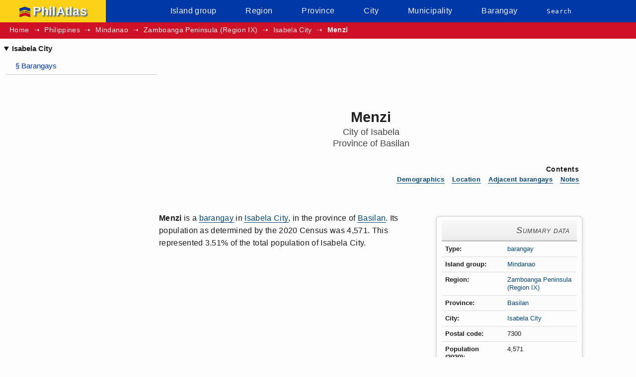

--- FILE ---
content_type: text/html; charset=utf-8
request_url: https://www.philatlas.com/mindanao/r09/isabela-city/menzi.html
body_size: 5607
content:
<!DOCTYPE html><html lang='en'><head><meta charset='utf-8'><title>Menzi, Isabela City, Basilan Profile &#8211; PhilAtlas</title><meta name='description' content='Menzi is a barangay in the city of Isabela City, Zamboanga Peninsula (Region IX), Philippines. The latest population is 4,571 (2020 Census figures).'><meta name='keywords' content='Menzi, Isabela City, Basilan, barangay'><meta name='viewport' content='width=device-width, initial-scale=1.0'><base href="https://www.philatlas.com/"><link rel='canonical' href='https://www.philatlas.com/mindanao/r09/isabela-city/menzi.html'><link rel='stylesheet' href='css/leaflet.css'><link rel="preload" href="css/philatlas.css" as="style"><link rel="stylesheet" href="css/philatlas.css"><link rel="preconnect" href="https://pagead2.googlesyndication.com" crossorigin><link rel="preconnect" href="https://googleads.g.doubleclick.net" crossorigin><link rel="preconnect" href="https://tpc.googlesyndication.com" crossorigin><link rel="preconnect" href="https://www.googletagmanager.com" crossorigin><link rel="preconnect" href="https://www.google-analytics.com" crossorigin><link rel="dns-prefetch" href="//pagead2.googlesyndication.com"><link rel="dns-prefetch" href="//googleads.g.doubleclick.net"><link rel="dns-prefetch" href="//tpc.googlesyndication.com"><link rel="dns-prefetch" href="//www.googletagmanager.com"><link rel="dns-prefetch" href="//www.google-analytics.com"><link rel="preload" href="https://pagead2.googlesyndication.com/pagead/js/adsbygoogle.js" as="script" crossorigin="anonymous"><script async src="https://pagead2.googlesyndication.com/pagead/js/adsbygoogle.js?client=ca-pub-2659927017888695" crossorigin="anonymous"></script><script async src="https://www.googletagmanager.com/gtag/js?id=G-KMW9D7H8QK"></script><script>window.dataLayer = window.dataLayer || [];function gtag(){dataLayer.push(arguments);}gtag('js', new Date());gtag('config', 'G-KMW9D7H8QK');gtag('config', 'G-C5RVXT2275');</script><script async fetchpriority='high' src='js/philatlas-crit.js'></script><script src='js/chart.js' defer></script><script src='js/sorttable.js' defer></script><script src='js/leaflet.js' defer></script><script src='js/philatlas-brgy.js' defer></script><noscript><style>#mainNavToggle{display:none}</style></noscript><link type='image/x-icon' rel='shortcut icon' href='images/favicon.ico'><link rel='apple-touch-icon' sizes='180x180' href='apple-touch-icon.png'><link rel='icon' type='image/png' sizes='32x32' href='favicon-32x32.png'><link rel='icon' type='image/png' sizes='16x16' href='favicon-16x16.png'><link rel='manifest' href='site.webmanifest'><link rel='mask-icon' href='safari-pinned-tab.svg' color='#0038a8'><meta name='msapplication-tilecolor' content='#da532c'><meta name='theme-color' content='#ffffff'></head><body><noscript><div id='noScriptMsg'>To display interactive charts and maps on this site, <a class='noscript-msg-link' href='http://www.enable-javascript.com/' target='_blank' rel='external nofollow' title='Information on how to enable JavaScript in your browser (opens in new tab)'>enable JavaScript in your web browser</a></div></noscript><header id='site-banner'><nav id='mainNav' aria-label='Site navigation'><div id='logoWrap'><a id='logoLink' href='index.html'><img id='logo-image' fetchpriority='high' width='24' height='24' src='images/logo.png' alt='PhilAtlas Logo'>PhilAtlas</a></div><ul id='skipToAndMenu'><li><button id='mainNavToggle' aria-label='Toggle menu' title='Toggle menu' aria-expanded='false'>Menu</button><ul id='mainMenu'><script>!function(){window.innerWidth<767&&(document.getElementById("mainMenu").style.display="none")}();</script><li><a href='island-groups.html'>Island group</a></li><li><a href='regions.html'>Region</a></li><li><a href='provinces.html'>Province</a></li><li><a href='cities.html'>City</a></li><li><a href='municipalities.html'>Municipality</a></li><li><a href='barangays.html'>Barangay</a></li><li class='findBtns'><a href='search.html'>Search</a></li></ul></li></ul></nav><nav aria-label='Breadcrumb' id='topSubNav'><ol id='breadcrumb-list'><li><a href='index.html'>Home</a></li><li><a href='philippines.html'>Philippines</a></li><li><a href='mindanao.html'>Mindanao</a></li><li><a href='mindanao/r09.html'>Zamboanga Peninsula (Region&#160;IX)</a></li><li><a title='Isabela City, Basilan' href='mindanao/r09/isabela-city.html'>Isabela City</a></li><li><a href='mindanao/r09/isabela-city/menzi.html' aria-current='page' id='placeName'>Menzi</a></li></ol></nav></header><div id='bodyWrap'><nav id='leftNav' aria-label='Related links'><details open><summary>Isabela City</summary><a href='mindanao/r09/isabela-city.html#sectionBrgys' title='Jump to barangays section of Isabela City' aria-label='Jump to barangays section of Isabela City'><span id='sectionAnchorSign'>&#167;&#160;</span>Barangays</a></details></nav><main id='bodyMainText'><div id='adTopWrap'><ins class="adsbygoogle mobile-banner-ad" style="display:inline-block;width:320px;height:100px" data-ad-client="ca-pub-2659927017888695" data-ad-slot="6631604912"></ins><script>(adsbygoogle = window.adsbygoogle || []).push({});</script></div><article><header id='mainHeadWrap'><h1>Menzi<span id='subHeadSmall'><span class='dispNone'>, </span><span class='blockSubHead'>City of Isabela</span><span class='dispNone'>, </span><span class='blockSubHead'>Province of Basilan</span></span></h1></header><nav id='toc' aria-labelledby='toc-label'><h2 id='toc-label'>Contents</h2><ol id='toc-list'><li><a aria-label='Jump to Demographics section' href='mindanao/r09/isabela-city/menzi.html#sectionDemog' title='Jump to Demographics section'>Demographics</a></li><li><a aria-label='Jump to Location section' href='mindanao/r09/isabela-city/menzi.html#sectionLocation' title='Jump to Location section'>Location</a></li><li><a aria-label='Jump to Adjacent barangays section' href='mindanao/r09/isabela-city/menzi.html#sectionAdjBgys' title='Jump to Adjacent barangays section'>Adjacent barangays</a></li><li><a aria-label='Jump to Notes section' href='mindanao/r09/isabela-city/menzi.html#sources' title='Jump to Notes section'>Notes</a></li></ol></nav><div id='iboxWrap'><table class='iBox'><caption class='iboxTitle'>Summary data</caption><tr><th scope='row' class='iboxProp'>Type</th><td class='iboxVal'><a class='type-barangay' href='barangays.html'>barangay</a></td></tr><tr><th scope='row' class='iboxProp'>Island group</th><td class='iboxVal'><a href='mindanao.html'>Mindanao</a></td></tr><tr><th scope='row' class='iboxProp'>Region</th><td class='iboxVal'><a href='mindanao/r09.html'>Zamboanga Peninsula (Region&#160;IX)</a></td></tr><tr><th scope='row' class='iboxProp'>Province</th><td class='iboxVal'><a href='mindanao/barmm/basilan.html'>Basilan</a></td></tr><tr><th scope='row' class='iboxProp'>City</th><td class='iboxVal'><a title='Isabela City, Basilan' href='mindanao/r09/isabela-city.html'>Isabela City</a></td></tr><tr><th scope='row' class='iboxProp' title='Postal/ZIP code'>Postal code</th><td class='iboxVal'>7300</td></tr><tr class='borderBottom'><th scope='row' class='iboxProp'>Population (2020)</th><td class='iboxVal'>4,571</td></tr><tr><th scope='row' class='iboxProp' title='island location (includes only the largest islands in the Philippines'>Philippine major island(s)</th><td class='iboxVal'><a href='physical/islands/basilan.html'>Basilan</a></td></tr><tr class='borderTop'><th scope='row' class='iboxProp'>Coordinates</th><td class='iboxVal'><span id='latitude'>6.6922</span>, <span id='longitude'>121.9695</span> (6&#176;&#160;42'&#160;North, 121&#176;&#160;58'&#160;East)</td></tr><tr><th scope='row' class='iboxProp'>Estimated elevation above sea&#160;level</th><td class='iboxVal'>42.9&#160;meters (140.7&#160;feet)</td></tr></table></div><p class='articleContent'><strong><dfn>Menzi</dfn></strong> is a <a href='barangays.html'>barangay</a> in <a title='Isabela City, Basilan' href='mindanao/r09/isabela-city.html'>Isabela City</a>, in the province of <a href='mindanao/barmm/basilan.html'>Basilan</a>. Its population as determined by the 2020 Census was 4,571. This represented 3.51% of the total population of Isabela City.</p><section id='sectionDemog' aria-labelledby='sectionDemog-head'><h2 id='sectionDemog-head'>Demographics</h2><section id='sectionHouseholds' aria-labelledby='sectionHouseholds-head'><h3 id='sectionHouseholds-head'>Households</h3><p class='articleContent'>The <a href='glossary.html#term-household-population'>household population</a> of Menzi in the 2015 Census was 3,715 broken down into 752 households or an average of 4.94 members per household.</p><section id='households-details'><h4>Trends in household population and size</h4><div class='tableWrap' id='households-table-wrap'><table class='chart-table' id='households-table'><caption class='chart-table-caption' id='households-table-caption'>Number of households in Menzi (1990&#8209;2015)</caption><thead><tr><th scope='col'>Census date</th><th scope='col'>Household population</th><th scope='col'>Number of households</th><th scope='col'>Average household size</th></tr></thead><tbody><tr><th scope='row'><time datetime='1990-05-01'>1990 May&#160;1</time></th><td id='household-pop-1990'>1,657<td>324</td><td>5.11</td></tr><tr><th scope='row'><time datetime='1995-09-01'>1995 <abbr title='September'>Sep</abbr>&#160;1</time></th><td id='household-pop-1995'>1,724</td><td>338</td><td>5.10</td></tr><tr><th scope='row'><time datetime='2000-05-01'>2000 May&#160;1</time></th><td id='household-pop-2000'>2,118</td><td>409</td><td>5.18</td></tr><tr><th scope='row'><time datetime='2007-08-01'>2007 <abbr title='August'>Aug</abbr>&#160;1</time></th><td id='household-pop-2007'>3,189</td><td>663</td><td>4.81</td></tr><tr><th scope='row'><time datetime='2010-05-01'>2010 May&#160;1</time></th><td id='household-pop-2010'>3,823</td><td>767</td><td>4.98</td></tr><tr><th scope='row'><time datetime='2015-08-01'>2015 <abbr title='August'>Aug</abbr>&#160;1</time></th><td id='household-pop-2015'>3,715</td><td>752</td><td>4.94</td></tr></tbody></table></div><div id='households-chart-container'><div class='chart-canvas-wrap' id='households-canvas-wrap'></div><div id='households-ad-wrap'><ins class="adsbygoogle" style="display:inline-block;width:300px;height:250px" data-ad-client="ca-pub-9096777990934295" data-ad-slot="9255356721"></ins><script>(adsbygoogle = window.adsbygoogle || []).push({google_ad_client:"ca-pub-9096777990934295"});</script></div></div></section></section><section id='popByAgeGrp' aria-labelledby='popByAgeGrp-head'><h3 id='popByAgeGrp-head'>Population by age group</h3><p class='articleContent'>According to the 2015 Census, the age group with the highest population in Menzi is <em>15 to 19</em>, with 436 individuals. Conversely, the age group with the lowest population is <em>80 and over</em>, with 12 individuals.</p><section id='popByAgeGrpDet'><h4>Age distribution</h4><div class='tableWrap' id='age-grp-table-wrap'><table class='sortable chart-table' id='popByAgeGrpTable'><caption class='chart-table caption' id='popByAgeGrpTable-caption'>Population of Menzi by age group (2015 census)</caption><thead><tr><th scope='col'>Age group</th><th scope='col'>Population (2015)</th><th scope='col'>Age group percentage</th></tr></thead><tbody><tr><th scope='row' data-sorttable_customkey='0'>Under 1</th><td>34</td><td>0.92%</td></tr><tr><th scope='row'>1 to 4</th><td>325</td><td>8.75%</td></tr><tr><th scope='row'>5 to 9</th><td>430</td><td>11.57%</td></tr><tr><th scope='row'>10 to 14</th><td>404</td><td>10.87%</td></tr><tr><th scope='row'>15 to 19</th><td>436</td><td>11.74%</td></tr><tr><th scope='row'>20 to 24</th><td>383</td><td>10.31%</td></tr><tr><th scope='row'>25 to 29</th><td>279</td><td>7.51%</td></tr><tr><th scope='row'>30 to 34</th><td>262</td><td>7.05%</td></tr><tr><th scope='row'>35 to 39</th><td>249</td><td>6.70%</td></tr><tr><th scope='row'>40 to 44</th><td>231</td><td>6.22%</td></tr><tr><th scope='row'>45 to 49</th><td>212</td><td>5.71%</td></tr><tr><th scope='row'>50 to 54</th><td>137</td><td>3.69%</td></tr><tr><th scope='row'>55 to 59</th><td>112</td><td>3.01%</td></tr><tr><th scope='row'>60 to 64</th><td>107</td><td>2.88%</td></tr><tr><th scope='row'>65 to 69</th><td>67</td><td>1.80%</td></tr><tr><th scope='row'>70 to 74</th><td>19</td><td>0.51%</td></tr><tr><th scope='row'>75 to 79</th><td>16</td><td>0.43%</td></tr><tr><th scope='row' data-sorttable_customkey='80 to 80+'>80 and over</th><td>12</td><td>0.32%</td></tr></tbody><tfoot><tr><th scope='row'>Total</th><td id='ageGrpTotalPop'>3,715</td><td id='ageGrpTotalPerc'>100.00%</td></tr><tr><th scope='row' colspan='3' id='age-grp-table-fnotes'><ul id='age-grp-table-fnotes-list'><li class='table-fnote-list-item'><abbr class='abbrNoLine' title='Ages 14 and under'>Youth</abbr> Dependency Ratio: <span id='youth-dependency-ratio'>49.54</span></li><li class='table-fnote-list-item'><abbr class='abbrNoLine' title='Ages 65 and over'>Old Age</abbr> Dependency Ratio: <span id='old-age-dependency-ratio'>4.73</span></li><li class='table-fnote-list-item'>Total Dependency Ratio: <span id='total-dependency-ratio'>54.27</span></li><li class='table-fnote-list-item'>Median Age: <span id='median-age'>22.98</span></li></ul></th></tr></tfoot></table></div><div id='age-grp-chart-container'><div class='chart-canvas-wrap' id='age-grp-canvas-wrap'></div><div id='medium-rect-ad-wrap'><ins class="adsbygoogle" style="display:inline-block;width:300px;height:250px" data-ad-client="ca-pub-2659927017888695" data-ad-slot="7548673606"></ins><script>(adsbygoogle = window.adsbygoogle || []).push({});</script></div></div></section></section><section id='sectionHistPop' aria-labelledby='sectionHistPop-head'><h3 id='sectionHistPop-head'>Historical population</h3><p class='articleContent'>The population of Menzi grew from 1,665 in 1990 to 4,571 in 2020, an increase of 2,906 people over the course of 30 years. The latest census figures in 2020 denote a positive <a href='glossary.html#term-apgr'>annualized growth rate</a> of 4.46%, or an increase of 856 people, from the previous population of 3,715 in 2015.</p><section id='histpop-details'><h4>Trends in population growth</h4><div class='tableWrap' id='histpop-table-wrap'><table class='chart-table' id='histPop'><caption class='chart-table-caption' id='histpop-table-caption'>Population of Menzi (1990&#8209;2020)</caption><thead><tr><th scope='col'>Census date</th><th scope='col'>Population</th><th scope='col'>Annualized Growth Rate</th></tr></thead><tbody><tr><th scope='row'><time datetime='1990-05-01'>1990 May&#160;1</time></th><td id='pop1990'>1,665</td><td>&#8211;</td></tr><tr><th scope='row'><time datetime='1995-09-01'>1995 <abbr title='September'>Sep</abbr>&#160;1</time></th><td id='pop1995'>1,750</td><td class='pcInc' title='positive growth rate from 1990 to 1995'>0.94%</td></tr><tr><th scope='row'><time datetime='2000-05-01'>2000 May&#160;1</time></th><td id='pop2000'>2,166</td><td class='pcInc' title='positive growth rate from 1995 to 2000'>4.68%</td></tr><tr><th scope='row'><time datetime='2007-08-01'>2007 <abbr title='August'>Aug</abbr>&#160;1</time></th><td id='pop2007'>3,189</td><td class='pcInc' title='positive growth rate from 2000 to 2007'>5.48%</td></tr><tr><th scope='row'><time datetime='2010-05-01'>2010 May&#160;1</time></th><td id='pop2010'>3,823</td><td class='pcInc' title='positive growth rate from 2007 to 2010'>6.82%</td></tr><tr><th scope='row'><time datetime='2015-08-01'>2015 <abbr title='August'>Aug</abbr>&#160;1</time></th><td id='pop2015'>3,715</td><td class='pcDec' title='negative growth rate from 2010 to 2015'>-0.54%</td></tr><tr><th scope='row'><time datetime='2020-05-01'>2020 May&#160;1</time></th><td id='pop2020'>4,571</td><td class='pcInc' title='positive growth rate from 2015 to 2020'>4.46%</td></tr></tbody></table></div><div class='chart-canvas-and-buttons-wrap' id='histpop-chart-container'><div class='chart-canvas-wrap' id='histpop-canvas-wrap'></div><div id='histpop-ad-wrap'><ins class="adsbygoogle" style="display:inline-block;width:320px;height:100px" data-ad-client="ca-pub-9096777990934295" data-ad-slot="7515929728"></ins><script>(adsbygoogle = window.adsbygoogle || []).push({google_ad_client:"ca-pub-9096777990934295"});</script></div></div></section></section></section><section id='sectionLocation' aria-labelledby='sectionLocation-head'><h2 id='sectionLocation-head'>Location</h2><p class='articleContent'>Menzi is situated at approximately 6.6922, 121.9695, in the island of <a href='physical/islands/basilan.html'>Basilan</a>. Elevation at these coordinates is estimated at 42.9 meters or 140.7 feet above mean sea level.</p><div id='mapWrapBrgy'><div id='map'></div><br><div id='mapLinks'></div></div></section><section id='sectionAdjBgys' aria-labelledby='sectionAdjBgys-head'><h2 id='sectionAdjBgys-head'>Adjacent barangays</h2><p class='articleContent'>Menzi shares a common border with the following barangay(s):</p><ul class='simList2col listSortable' id='adjacent-bgy-list'><li><a href='mindanao/r09/isabela-city/calvario.html'>Calvario, Isabela City, Basilan</a><li><a href='mindanao/r09/isabela-city/lanote.html'>Lanote, Isabela City, Basilan</a><li><a href='mindanao/r09/isabela-city/panunsulan.html'>Panunsulan, Isabela City, Basilan</a><li><a href='mindanao/r09/isabela-city/cabunbata.html'>Cabunbata, Isabela City, Basilan</a><li><a href='mindanao/r09/isabela-city/dona-ramona-t-alano.html'>Do&#241;a Ramona T. Alano (Isabela Westsite), Isabela City, Basilan</a><li><a href='mindanao/r09/isabela-city/aguada.html'>Aguada, Isabela City, Basilan</a><li><a href='mindanao/r09/isabela-city/sumagdang.html'>Sumagdang, Isabela City, Basilan</a></ul></section><section id='sources' aria-labelledby='sources-head'><h2 id='sources-head'>Notes</h2><ol id='sources-list'><li>Data on population, and households, are from the Philippine Statistics Authority.</li><li>Postal code information is from the Philippine Postal Corporation.</li></ol></section><a aria-label='Back to top of page' id='topAnchor' href='mindanao/r09/isabela-city/menzi.html#mainNav'>(Back to top)</a><span id='topBtnWrap'></span></article><div id='adBottomWrap'><ins class="adsbygoogle mobile-banner-ad" style="display:inline-block;width:320px;height:100px" data-ad-client="ca-pub-2659927017888695" data-ad-slot="5167555404"></ins><script>(adsbygoogle = window.adsbygoogle || []).push({});</script></div></main></div><footer id='bottomNav'><nav aria-label='Footer'><ul id='bottomNav-list'><li><a href='glossary.html'>Glossary</a></li><li><a href='tools.html'>Tools</a></li><li><a href='apps/philatlas-quiz.html'>PhilAtlas Quiz</a></li><li><a href='faq.html' title='Frequently asked questions' aria-label='Frequently asked questions'>FAQ</a></li><li><a href='about.html'>About</a></li><li><a href='advertise.html'>Advertise</a></li><li><a href='contact.html'>Contact</a></li><li><a href='donate.html'>Donate</a></li><li><a href='terms-of-use.html'>Terms of use</a></li><li><a href='privacy-policy.html'>Privacy policy</a></li><li><a href='disclaimer.html'>Disclaimer</a></li><li><a href='sitemap.html'>Sitemap</a></li><li id='copyright'>Copyright&#160;&#169;&#160;PhilAtlas</li></ul></nav></footer><script>!function(){"use strict";var e=window.innerWidth,t=document.getElementsByClassName("mobile-banner-ad");if(e>=500&&t)for(var i=0,n=t.length;i<n;i++)e>=800?(t[i].style.width="728px",t[i].style.height="90px"):(t[i].style.width="468px",t[i].style.height="60px")}(); window.addEventListener("load",function(){(adsbygoogle=window.adsbygoogle||[]).push({})});</script><script type='application/ld+json'>{"@context":"https://schema.org/","@type":"WebPage","breadcrumb":{"@type":"BreadcrumbList","itemListElement":[{"@type":"ListItem","position":1,"item":{"@id":"https://www.philatlas.com","name":"Home"}},{"@type":"ListItem","position":2,"item":{"@id":"https://www.philatlas.com/mindanao.html","name":"Mindanao"}},{"@type":"ListItem","position":3,"item":{"@id":"https://www.philatlas.com/mindanao/r09.html","name":"Zamboanga Peninsula (Region IX)"}},{"@type":"ListItem","position":4,"item":{"@id":"https://www.philatlas.com/mindanao/r09/isabela-city.html","name":"Isabela City"}},{"@type":"ListItem","position":5,"item":{"@id":"https://www.philatlas.com/mindanao/r09/isabela-city/menzi.html","name":"Menzi"}}]},"mainEntity":{"@type":"AdministrativeArea","additionalProperty":{"@type":"PropertyValue","value":"4,571","name":"population (2020)"},"containedInPlace":{"@type":"City","description":"city in Zamboanga Peninsula (Region IX)","name":"Isabela City"},"geo":{"@type":"GeoCoordinates","latitude":"6.6687","longitude":"121.9864"},"hasMap":"https://www.openstreetmap.org/#map=15/6.6687/121.9864","description":"barangay in the city of Isabela","name":"Menzi"}}</script><script defer src="https://static.cloudflareinsights.com/beacon.min.js/vcd15cbe7772f49c399c6a5babf22c1241717689176015" integrity="sha512-ZpsOmlRQV6y907TI0dKBHq9Md29nnaEIPlkf84rnaERnq6zvWvPUqr2ft8M1aS28oN72PdrCzSjY4U6VaAw1EQ==" data-cf-beacon='{"version":"2024.11.0","token":"07817dbd188f4c439eda1ebada5ca970","r":1,"server_timing":{"name":{"cfCacheStatus":true,"cfEdge":true,"cfExtPri":true,"cfL4":true,"cfOrigin":true,"cfSpeedBrain":true},"location_startswith":null}}' crossorigin="anonymous"></script>
</body></html>

--- FILE ---
content_type: text/html; charset=utf-8
request_url: https://www.google.com/recaptcha/api2/aframe
body_size: 258
content:
<!DOCTYPE HTML><html><head><meta http-equiv="content-type" content="text/html; charset=UTF-8"></head><body><script nonce="yOvL7aaKiMWJa23AUJUwTQ">/** Anti-fraud and anti-abuse applications only. See google.com/recaptcha */ try{var clients={'sodar':'https://pagead2.googlesyndication.com/pagead/sodar?'};window.addEventListener("message",function(a){try{if(a.source===window.parent){var b=JSON.parse(a.data);var c=clients[b['id']];if(c){var d=document.createElement('img');d.src=c+b['params']+'&rc='+(localStorage.getItem("rc::a")?sessionStorage.getItem("rc::b"):"");window.document.body.appendChild(d);sessionStorage.setItem("rc::e",parseInt(sessionStorage.getItem("rc::e")||0)+1);localStorage.setItem("rc::h",'1769623934166');}}}catch(b){}});window.parent.postMessage("_grecaptcha_ready", "*");}catch(b){}</script></body></html>

--- FILE ---
content_type: text/css
request_url: https://www.philatlas.com/css/philatlas.css
body_size: 10180
content:
body{background-color:#fdfdfd;width:100%;overflow:auto;font-family:"Segoe UI","Trebuchet MS","Open Sans",Helvetica,"Liberation Sans",Arial,sans-serif;text-rendering:auto;display:grid;overflow-wrap:break-word;grid-template-areas:"header" "bodyWrap" "footer";grid-template-columns:repeat(1,minmax(0,1fr))}::after,::before{box-sizing:inherit}*{margin:0;padding:0;box-sizing:border-box}article,aside,fieldset,footer,main,nav,section{display:block;width:100%;clear:both}#bodyWrap{color:#1a1a1a;grid-area:bodyWrap;overflow-wrap:break-word}main{padding:1rem .5rem;min-height:74.35vh;margin:auto}#fromManila,#nearestLgusNote,.articleContent{line-height:1.5rem}.articleContent{clear:left;text-align:left;font-size:1rem;line-height:1.6;margin-bottom:1.2em;letter-spacing:.02em}.articleContent:not(:first-of-type){margin-top:1.25em}button{position:relative}[tabindex],a,button,input,summary{outline:2px solid transparent;outline-offset:5px;transition:outline-offset .2s linear}.abbrNoLine,a{text-decoration:none}a[aria-current=page]{pointer-events:none}[tabindex]:focus,a:focus,button:not(:disabled):focus,input:focus{outline-color:currentcolor;outline-offset:2px}strong>dfn{font-weight:700;font-style:normal}table{border-collapse:collapse;overflow-x:auto}article table{display:block;overflow-x:auto}td{text-align:right}.generic-ordered-list{list-style-type:decimal}.generic-ordered-list,.generic-unordered-list{list-style-position:inside;margin-left:1.5rem;line-height:1.5rem}.generic-ordered-list>li,.generic-unordered-list>li{margin:.5rem auto}.align-left{text-align:left}.align-right{text-align:right}.align-center{text-align:center}#noScriptMsg{border:1px solid red;width:100%;padding:.45em;text-align:center;font:700 102% monospace,Arial,sans-serif;margin-bottom:.2em}#noScriptMsg,#noscript-msg-link{background-color:#fff}.dispNone,.hidden{display:none}a.leaflet-map-external-links[target="_blank"]::after,a:not(.share-button-link)[target="_blank"]::after{content:url("[data-uri]");margin:0 .25rem}abbr{cursor:help}#right-sidebar-ad-container{grid-area:rightSidebar;width:160px;height:600px}#site-banner{grid-area:header;display:grid;overflow-wrap:break-word;grid-template-areas:"mainNav" "breadcrumbs";grid-template-columns:repeat(1,minmax(0,1fr))}#mainNav{background-color:#0038a8;grid-area:mainNav}#logoWrap,#skipToAndMenu{text-align:center}#skipToAndMenu>li>a{text-decoration:none}#logoWrap{width:100%;background-color:#fcd116;padding-top:.5rem;padding-bottom:.5rem}#skipToAndMenu{list-style-type:none;padding:.563rem}#mainNavToggle::before{content:url("data:image/svg+xml,%3Csvg xmlns='http://www.w3.org/2000/svg' viewBox='0 0 100 80' fill='%23f3f3f3' width='30' height='14'%3E%3Cpath d='M0 0h100v14H0zM0 30h100v14H0zM0 60h100v14H0z'/%3E%3C/svg%3E");vertical-align:middle}#mainNavToggle{cursor:pointer;background-color:#0038a8;font-size:1.025rem;padding:.125rem}#mainNavToggle,#skipToLink{border:none}#mainMenu>li>a,#mainNavToggle{color:#f3f3f3}#logoLink{white-space:nowrap;letter-spacing:.01em;color:#fff;text-shadow:2px 2px 3px #0038a8;display:inline-block;padding-left:.25rem;padding-right:.25rem;font:700 19pt Candara,Calibri,"Segoe UI",sans-serif}#logo-image{margin-right:.2rem;vertical-align:middle}#mainMenu{width:100%;clear:both;list-style-type:none;letter-spacing:.025rem;font-size:.95rem;padding-top:.5rem;padding-bottom:.5rem}#mainMenu>li>a{width:50%;display:inline-block;float:left;padding-top:.125rem;padding-bottom:.125rem;margin-top:.125rem;margin-bottom:.125rem;border-bottom:2px solid transparent;transition:border-bottom .2s ease-in-out,background-color .2s ease-in-out}#mainMenu>.findBtns>a{width:100%}#mainMenu>li:hover>a,#mainMenu>li>a:focus{border-bottom-color:#f3f3f3}#mainMenu>.findBtns>a:focus{color:#f3f3f3}#mainMenu>li:not(.findBtns):hover>a,#mainMenu>li:not(.findBtns)>a:focus{background-color:#001642}.findBtns{display:inline-block;font-family:monospace}#mainMenu>li>a[aria-current=page]{font-style:italic}#mainMenu>li>a[aria-current=page],#mainMenu>li>a[aria-current=page]:hover{background-color:transparent}#topSubNav{display:block;padding-top:.4em;padding-bottom:.4em;padding-left:1em;overflow:hidden;line-height:1.3rem;background-color:#ce1126;color:#f3f3f3;grid-area:breadcrumbs}#breadcrumb-list{list-style-type:none;font-size:.85rem;letter-spacing:.02em}#breadcrumb-list>li{display:inline-block}#breadcrumb-list>li:not(:first-child)::before{content:"\a0/\a0"}#breadcrumb-list>li>a{color:#f3f3f3;text-decoration:none;border-bottom:2px solid transparent;padding:0 .1875rem .05rem;transition:border-bottom .2s ease-in-out,background-color .2s ease-in-out}#breadcrumb-list>li>a:focus,#breadcrumb-list>li>a:hover{border-bottom-color:#f3f3f3;background-color:#700915}#breadcrumb-list>li>a[aria-current=page]{font-weight:700}#adBottomWrap,#adTopWrap,.adMidWrap{text-align:center}#adTopWrap{height:100px;min-height:360px;background:linear-gradient(180deg,#f5f5f5 0,#fff 100%)}#mid-ad-320x100-wrap{float:none;clear:none;margin:1rem auto;text-align:center}#adBottomWrap{margin-top:1.5rem;margin-bottom:1.5rem}.paragraph-inline-ad{float:none;margin:20px auto}#histpop-ad-wrap,.google-fluid-ad-wrap,.google-in-article-ad-wrap,.mid-ad-fluid-wrap{margin:1.5rem auto auto;padding:0 .5rem;clear:both}#histpop-ad-wrap,.google-in-article-ad-wrap,.google-in-feed-ad-wrap{display:inline-block;width:100%}.fixed-size-ad-wrap{text-align:center;margin-top:1.25rem;margin-bottom:1.25rem;padding:.5rem}.adWrapMidLabel{display:none}.adMidWrap{margin-top:1.25rem;margin-bottom:1.25rem}.side-by-side-ad-wrap{display:inline-block}#left-sidebar-ad{display:none}.google-auto-placed.ap_container{display:table-cell;padding:1.5rem 0}.no-bottom-ad{height:6.75rem}.right-sidebar-ad{grid-area:rightSidebar;margin:1rem 1rem 1rem 2rem}.sticky-ad{position:sticky;top:0;height:100vh}::-moz-selection{background-color:#cce7ff;color:#000}::selection{background-color:#cce7ff;color:#000}input[type=search]::-webkit-search-cancel-button{cursor:pointer}main a:not(.share-button-link):active{color:#002766}article a{color:#034575;text-decoration:none;border-bottom:1px solid #034575;background-color:transparent;padding:0 1px;margin:0 -1px;transition:all .2s ease-in-out}article a:visited{color:#6939a5}article a:active{color:#002766;border-color:#002766}#lguTable a,.datatable a,.leaflet-control-attribution>a,.simList2col>li>a,.simList3col>li>a,.simList>li>a{border-bottom-color:transparent}#lguTable a,.generic-table a{text-decoration:none;line-height:1.5rem}#lguTable a:focus,#lguTable a:hover,.generic-table a:focus,.generic-table a:hover{background:0 0;text-decoration:underline}article a:not(.imgThumbLink):not(.gallery):focus,article a:not(.imgThumbLink):not(.gallery):hover{background-color:rgba(191,191,191,.125);border-bottom-width:3px;margin-bottom:-2px;text-decoration:none}article a:active{color:#002766;border-color:#002766}.share-button-link{display:inline-flex;align-items:center;justify-content:center;padding:10px 15px;border-radius:5px;color:#fff;font-weight:700;text-decoration:none;transition:background .3s;border-bottom:1px solid transparent}#facebook-share-link{background-color:#1877f2}#facebook-share-link:hover{background-color:#145dbf}#facebook-share-link:focus{outline-color:#1877f2}#twitter-share-link{background-color:#1da1f2}#twitter-share-link:hover{background-color:#0d8aec}#twitter-share-link:focus{outline-color:#1da1f2}#linkedin-share-link{background-color:#0077b5}#linkedin-share-link:hover{background-color:#005582}#linkedin-share-link:focus{outline-color:#0077b5}#pinterest-share-link{background-color:#bd081c}#pinterest-share-link:hover{background-color:#8c0615}#pinterest-share-link:focus{outline-color:#bd081c}#facebook-share-link:focus:not(:focus-visible),#linkedin-share-link:focus:not(:focus-visible),#pinterest-share-link:focus:not(:focus-visible),#twitter-share-link:focus:not(:focus-visible){outline-color:#000}table a:focus,table a:hover{background:0 0}.simList2col>li>a:focus,.simList2col>li>a:hover,.simList3col>li>a:focus,.simList3col>li>a:hover,.simList>li>a:focus,.simList>li>a:hover{border-bottom-color:#707070}#leftNav{font-family:Calibri,"Segoe UI",Helvetica,Arial,sans-serif;display:none;padding:.25rem}#leftNavList{list-style-type:none;display:inline-block;font-size:.859rem;padding-right:1.25rem;padding-left:.25rem}#leftNav a{display:block;color:#0038a8;font-weight:500;padding:.6rem 1.2rem;margin-left:.5em;border-bottom:1px solid #ccc;text-decoration:none;transition:background-color .2s ease-in-out,border-bottom-color .2s ease-in-out,padding-left .2s}#leftNav a:focus,#leftNav a:hover{background-color:rgba(0,56,168,.1);border-bottom-color:#0038a8;padding-left:1.5rem}#leftNav a:active{background-color:#dcdcdc}#leftNav a[aria-current=page]{cursor:default;font-weight:700;color:#26282d;background-color:#f7f7f7;border-right-color:#fff}#leftNav a[aria-current=page]::after{white-space:nowrap;content:"\00a0\25B8";font-weight:400}.onlyGeographic{font-style:italic}#mainHeadWrap{display:block;width:100%;text-align:center;margin:2.5rem auto .75rem;line-height:1.65em;font-size:1.05rem}#mainHeadWrap>h1,#subHeadSmall{text-shadow:-1px -1px 1px #fff;border-radius:.25em}#mainHeadWrap>h1{font-size:1.8rem;color:#222;line-height:1.3;margin-bottom:.5em}#subHeadSmall{font-size:80%;font-weight:400;color:#444;display:block}.blockSubHead{display:block;font-size:77.5%}article button:not(:disabled):hover{cursor:pointer}section>h2{padding-bottom:.25em;font-size:1.375rem;border-bottom:2px solid #777;letter-spacing:.5px;line-height:1.4;margin-top:1.5em;margin-bottom:.75em}section details{margin-top:1rem}section details summary{margin:1rem auto .75rem}section details>summary:hover{background-color:#f3f3f3}section details>details{margin:auto}section details:not([open]) summary::after{content:" (click to show)";font-style:italic;font-size:90%}#sources{margin-bottom:1.5rem;font-family:Calibri,"Segoe UI","Trebuchet MS",Arial,sans-serif}section h3{font-size:1.125rem;margin-top:1.2em;margin-bottom:.5em;color:#444;letter-spacing:.3px;line-height:1.3}header::after{content:" ";line-height:0;display:block;clear:both}.figure-wrapper{overflow:auto}.large-image-caption{text-align:center}.articleContent abbr{text-decoration-color:#777}.custom-tooltip{background:#333;color:#fff;padding:8px 12px;border-radius:4px;font-size:.85rem;max-width:250px;pointer-events:none;transition:opacity .2s ease;box-shadow:0 2px 10px rgba(0,0,0,.2)}article>details{clear:both;margin-top:1.5em}summary{padding:.5em .25em;font-weight:700;transition:background-color .2s ease-in-out}summary:focus{outline:0;box-shadow:0 0 5px rgba(0,102,255,.8)}summary:hover{cursor:pointer;background-color:#f2f2f2}article>details>summary:not(:focus){border-bottom:medium solid #26282d}article>details>summary:focus,article>details[open]>summary{border-bottom:medium solid transparent}.nowrap{white-space:nowrap}.inlineBlock{display:inline-block}.transliteration{font-style:italic}.technical-term{font-style:normal}.generic-keyword{font-weight:400}.bgyOcc{padding:0 .125em}.bgyOcc:hover{background-color:#ffffb0}.simList,.simList1col,.simList2col{width:100%;list-style-type:disc;list-style-position:initial;font-size:92.5%;line-height:1.5rem}.simList3col,.simList4col{width:100%;margin-left:1em;list-style-position:initial;font-size:92.5%;padding:.75em .5em;line-height:1.5rem}.simList1col>li,.simList2col>li,.simList3col>li,.simList4col>li,.simList>li{margin-left:1rem;padding-left:.125rem;padding-right:.25em;padding-top:.3em}.simList2col{list-style-position:inside}h4{margin:1.5em auto .8em}#mapInPH{width:initial;padding:0;margin:1.313em auto}#toc{margin-top:1.5rem;margin-bottom:1rem;text-align:center;font-size:81.25%;padding:.5rem;letter-spacing:.03em}#toc-label{font-size:.844rem;margin-bottom:.25rem}#toc>ol>li{display:block;line-height:1.75rem}#toc-list>li>a{text-decoration:none;font-weight:600}.sectionAnchorSign{font-size:107%}#LMapButtons button,#toc>button,.listSorterBtn,.toc-toggle-button{margin:auto .75rem .35rem auto;padding:.4rem .75rem;background-color:#f0f0f0;color:#333;font-weight:500;border:1px solid #ccc;border-radius:8px;cursor:pointer;transition:background-color .2s ease-in-out,border-color .2s ease-in-out}.tocLinksDisabled{pointer-events:none}.tocLinksEnabled{pointer-events:auto}#iboxWrap{margin:auto auto 1.75em}.iBox{max-width:18.5rem;float:none;margin:auto;overflow-wrap:break-word;padding:.45rem .625rem;font-size:80%;border:2px solid #ddd;border-radius:8px;line-height:1rem;box-shadow:0 2px 8px rgba(0,0,0,.1)}.iBox tr>td,.iBox tr>th{padding:.438rem;border-bottom:1px solid #ddd}.iBox tbody .noHover:first-of-type>td,.iBox tbody>.noHover:first-of-type>th{padding-left:initial;padding-right:initial}.iBox tr{vertical-align:top}.iBox a{text-decoration:none;border-bottom:2px solid transparent;transition:border-bottom .2s ease-in-out}.iBox .noHover>td[colspan]>a{display:inline-block;border-color:transparent}.iBox .imgThumbLink{display:inline-block}.iboxTitle{font-variant:small-caps;color:#222;padding:12px 15px;border-bottom:3px solid #bbb;background:linear-gradient(to bottom,#f8f8f8,#eaeaea);text-align:center;font-weight:600;font-size:.95rem;letter-spacing:.3px}.iboxProp,.iboxVal{text-align:left}.iboxProp,.iboxTitle{font-weight:700}.iboxProp{word-break:initial}.iboxProp::after{content:":"}.iBox abbr{text-decoration:none}#longitude{display:inline-block}#iboxNotes{border-top:1px solid #000}.iBox tr:last-of-type>td[colspan]{padding-top:.5rem}.ibox-image{width:100%;margin:auto;vertical-align:middle}.imgThumb{max-width:100%;border:1px solid #999}.imgThumbLink{display:inline-block;text-decoration:none;text-align:center;margin:.5rem auto 2rem;border:0}#mapLWrap{text-align:center}#mapWrapBrgy{max-width:400px;margin:1.5rem auto 2rem;border-radius:8px;background-color:#fff;border:1px solid #e0e0e0;box-shadow:0 3px 10px rgba(0,0,0,.08)}#map{max-width:100%;width:100%;height:300px}#mapWrapBrgy #map{border:none!important}.leaflet-control-container{text-align:initial}.leaflet-bar a,.leaflet-bar a:hover{background-color:#fff;border-bottom:1px solid #ccc}.leaflet-control-zoom-in:focus,.leaflet-control-zoom-in:hover,.leaflet-control-zoom-out:focus,.leaflet-control-zoom-out:hover{margin-bottom:initial!important;background-color:#fff!important;border-bottom:1px solid #ccc!important}.LMapWrap{display:block;margin:1.5rem auto;max-width:400px;width:100%;border-radius:8px;background-color:#fff;border:1px solid #e0e0e0;box-shadow:0 3px 10px rgba(0,0,0,.08)}#filter-label,#hPopChart,#hPopChartBrgy,.LMapWrap,img{-webkit-touch-callout:none;-webkit-user-select:none;-khtml-user-select:none;-moz-user-select:none;-ms-user-select:none;user-select:none}.LMapWrap h3{margin:.25em}.LMapWrap>#map{width:100%;height:300px;border:0;overflow:hidden}#LMapText{display:block;margin:auto;text-align:center}#LMapButtons{display:block;text-align:center}#LMapButtons button{padding:.425rem;margin:.5rem .175rem .25rem}.leaflet-container :not(.leaflet-marker-icon):focus{outline:2px solid black!important}#mapLinks{font-size:83.75%;text-align:center;padding:0 .25rem .5rem .25rem}#mapListItemZoomEarth,.hist-pop-chart-choices,.households-chart-choices,.inline-hlist-listitem-link,.leaflet-map-external-links{margin:.5rem}#mapLinksList,#mapLinksListZoomEarth,#mapLinksZoomEarth,.inline-hlist,.inline-hlist-listitem{display:inline;line-height:1.5rem}.inline-hlist-listitem-link{white-space:nowrap}.inline-hlist-listitem{display:inline-block}.inline-hlist-listitem:last-of-type::after,.leaflet-map-external-links:last-of-type::after{content:initial}#mapListItemZoomEarth{display:inline-block;font-style:italic}#mapListItemZoomEarth::before{content:"\2022\00A0"}.leaflet-control-layers-toggle{border-bottom:initial}.mapWrap{overflow-x:auto;clear:both;margin:1em auto 0}.chart-canvas-wrap:focus,.mapWrap:focus{outline:2px solid currentcolor}#mapLegend{width:100%;max-width:705px}#imageMapNoScript{display:none}#imageMap{max-width:881px}svg a:hover circle,svg a:hover path,svg a:hover polygon{fill:#ffff66;fill-opacity:0.375;stroke:#416270;stroke-width:2px}svg a:hover circle{stroke:#26282d}#mapCaption{text-align:center;font-size:small;font-style:italic;padding:.5em}svg{display:block}#mapCaption,svg a,svg a text{-webkit-touch-callout:none;-webkit-user-select:none;-khtml-user-select:none;-moz-user-select:none;-ms-user-select:none;user-select:none}svg a,svg a text:hover,svg a:hover path{cursor:pointer}svg a>title{white-space:pre-line}svg a:hover{text-decoration:none}.mapWrap>svg a:focus{fill:#ff0;fill-opacity:0.5;stroke:#000;stroke-width:.125em}.tableWrap{overflow:auto;margin:1.3rem auto}#tableWrap,.tableWrap{font-family:Calibri,"Segoe UI",Arial,sans-serif}#tableWrap{width:100%;margin-bottom:1.3rem}#age-grp-table-wrap,#histpop-table-wrap,#households-table-wrap,#income-table-wrap{overflow:initial;display:block;vertical-align:top;margin-bottom:1.5rem}#filterWrap{display:flex;flex-direction:row;align-items:center;font-size:100%}#filter-label{padding:.5em;margin:1em auto .75em;font-size:85%}#listFilter,#tableFilter{flex:1;width:calc(100%);padding:.325rem .5rem;margin:1rem .125rem .75rem .5rem;font-size:100%;border:2px solid #bbb;border-radius:.5rem;transition:border-color .2s,box-shadow .2s;outline:0}#listFilter:focus,#listFilter:not(:placeholder-shown),#tableFilter:focus,#tableFilter:not(:placeholder-shown){border-color:#007bff;box-shadow:0 0 5px rgba(0,123,255,.3)}.sortable>tbody{counter-reset:sortabletablescope}.sortable:not(#popByAgeGrpTable)>tfoot tr::before,.sortable:not(#popByAgeGrpTable)>thead>tr::before{content:"";display:table-cell;pointer-events:none;width:1em;border:1px solid transparent;border-right-color:#e6e6e6}.sortable:not(#popByAgeGrpTable)>tbody>tr::before{content:counter(sortabletablescope);counter-increment:sortabletablescope;display:table-cell;text-align:center;padding-right:.5em;padding-left:.5em;font:80% "Open Sans",Arial,sans-serif;color:#a0a0a0;width:1em}.sortable:not(#popByAgeGrpTable)>tbody>tr:hover::before{background-color:#f5f5f5}#lguTable>tbody>tr:hover .pcInc,.datatable>tbody>tr:hover .pcInc,.pcInc{color:#2e7d32}#lguTable>tbody>tr:hover .pcDec,.datatable>tbody>tr:hover .pcDec,.pcDec{color:#d32f2f}.pcDec,.pcInc,.pcSteady{white-space:nowrap}.text-up{color:#2e7d32}.text-down{color:#d32f2f}.text-null{color:#999}table details{margin:0}#lguTable{padding-bottom:.5rem}#lguTable,.datatable{table-layout:fixed;border-radius:.25em;width:100%}#lgu-table-caption,#popByAgeGrpTable-caption,.chart-table-caption,.list-page-table-caption{display:none}#lguTable>tbody,.datatable>tbody{line-height:1.5rem}#lguTable tr>td,#lguTable tr>th,.datatable tr>td,.datatable tr>th{vertical-align:text-top}#lguTable td,#lguTable th[scope=row],.datatable td,.datatable th[scope=row],.table-fnotes{padding:.5rem 1rem}#lguTable th[scope=col],.datatable th[scope=col]{border:1px solid #ccc;text-align:center;padding:.5rem 1rem;font-weight:700;font-size:85%;background-color:#ddd;word-wrap:normal}#lguTable tbody td,#lguTable tbody th[scope=row],.datatable tbody td,.datatable tbody th[scope=row]{border:1px solid #ccc;font-size:85%;letter-spacing:.375px}#lguTable>tbody>tr:nth-child(2n)>td,#lguTable>tbody>tr:nth-child(2n)>th,.datatable>tbody>tr:nth-child(2n)>td,.datatable>tbody>tr:nth-child(2n)>th,.iBox tr:nth-child(2n)>td,.iBox tr:nth-child(2n)>th{background-color:#fafafa}#lguTable>tbody>tr:hover>td,#lguTable>tbody>tr:hover>th,.datatable>tbody>tr:hover>td,.datatable>tbody>tr:hover>th{background-color:transparent}#lguTable>tbody>tr:hover,.datatable>tbody>tr:hover{background-color:#ffa}#lguTable th[scope=col]:focus,.datatable th[scope=col]:focus{background-color:#ddd}#lguTable th[scope=col]:first-child,.datatable th[scope=col]:first-child,.generic-table th[scope=col]:first-child{text-align:left}#lguTable th[scope=row],.datatable th[scope=row]{text-align:left;white-space:pre}#tHeadName{width:26rem}#tHeadType{width:6.5rem}#tHeadCurPop,#tHeadcurPop{width:5rem}#tHeadOldPop{width:5rem}#tHeadPcShare{max-width:6.5rem}#tHeadChange{width:5rem}#tHeadAPGR{width:6rem}#tHeadArea{width:6.75rem}#tHeadDens{width:6.5rem}#tHeadBrgyCount,#tHeadCityCount,#tHeadLguCount,#tHeadMunCount{width:4rem;font-size:85%}.placeName,.typeCC,.typeHUC,.typeICC,.typeMun,.typeProv,.typeReg{text-align:left}.typeHUC,.typeICC{font-style:italic}.area,.density{font-size:85%}#lguTable>tbody td abbr,.datatable>tbody td abbr{text-decoration:none}#lguTable details>summary,.datatable details>summary{font-weight:400;padding:0}#lguTable details>summary:first-of-type,.datatable details>summary:first-of-type{list-style-type:none}#lguTable details>summary::-webkit-details-marker,.datatable details>summary::-webkit-details-marker{font-size:70%;padding-right:.5em;color:#ccc}#lguTable details ul,.datatable details ul{list-style-position:inside;text-align:left;padding-left:.2em;padding-right:.2em}#lguTable details ul>li,.datatable details ul>li{white-space:nowrap;line-height:1.3rem}#lguTable .null,.datatable .null{color:#a0a0a0;font-size:90%;font-style:italic}.tdType{max-width:7rem;word-wrap:normal;font-size:90%;text-align:center}.pcInc::after{content:"\00a0\00a0\25b4";color:#2e7d32}.pcDec::after{content:"\00a0\00a0\25be";color:#d32f2f}.pcSteady::after{content:"\00a0\00a0\25b4";color:transparent}#tableTotals>td,#tableTotals>th,.table-totals>td,.table-totals>th{padding:.65em .5em;vertical-align:middle;font-weight:700;background-color:#ddd;border:1px solid #ccc}#tableTotals>th[scope=row],.table-totals>th[scope=row]{font-weight:700}#hucTableSup{cursor:help}#popByAgeGrpTable>tfoot,#tableNotes,.table-fnotes{background-color:#eee}#popByAgeGrpTable>tfoot>tr>td,#popByAgeGrpTable>tfoot>tr>th,#tableNotes>tr>td,#tableNotes>tr>th,.table-fnotes>tr>td,.table-fnotes>tr>th{padding:.25rem 1rem}#tableNotes td{border-top:none}#tableNotes ol{list-style-type:none;text-align:center}tfoot .generic-list{list-style-position:inside;font-weight:400;font-size:88%;padding-left:1.2rem}tfoot .technical-term{font-style:italic}@keyframes highlight-pulse{0%{background-color:#fff3cd}100%{background-color:transparent}}.highlight-pulse{animation:highlight-pulse 1.2s ease-out forwards}sup:target{background-color:#eef3fa}#age-grp-chart-container,.chart-canvas-and-buttons-wrap{display:block;margin:1.75rem auto 1.5rem;text-align:center}#lgu-chart-container{display:block;padding:.75rem .5rem;border:1px solid #ddd;border-radius:8px;background-color:#f9f9f985;box-shadow:0 2px 8px rgba(0,0,0,.1)}canvas{user-select:none;-webkit-user-drag:none}.chart-canvas{margin:auto;padding:.625rem;border:1px solid #ddd;border-radius:8px;background-color:#fff;box-shadow:0 2px 8px rgba(0,0,0,.1)}.chart-canvas-wrap{min-height:350px;overflow:auto}#lgus-chart{padding-top:.5rem;padding-bottom:1rem;border:none}#top5-cities-details{background-color:inherit;padding:8px;border-radius:6px;box-shadow:0 2px 5px rgba(0,0,0,.1)}#households-canvas-wrap{display:block}.chart-buttons-and-radio-buttons-wrap{display:block;max-width:initial;text-align:center}.chart-buttons-wrap{text-align:center;margin:.5rem auto auto}.chart-toggle-button{margin:.25rem;background-color:#f0f0f0;color:#333;font-weight:500;padding:.6rem 1.2rem;border:1px solid #ccc;border-radius:6px;cursor:pointer;transition:background-color .2s ease-in-out,border-color .2s ease-in-out}#LMapButtons button:hover,#toc>button:hover,.chart-toggle-button:hover,.listSorterBtn:hover,.toc-toggle-button:hover{background-color:#e0e0e0;border-color:#999}#households-chart-container .chart-toggle-button{display:block;margin:.5rem auto}.chart-help-text{display:inline-block;max-width:350px;text-align:center;font-size:small;font-style:italic;color:#666;margin-bottom:.25rem}#lgu-chart-help-text{display:block;max-width:initial;margin:.75rem auto}#households-chart-container{text-align:center}#households-chart{margin-top:1.5rem}#households-ad-wrap{display:inline-block;margin-top:.5rem}#histPop,.chart-table{font-size:80%;max-width:19.25rem;margin:auto;border-radius:8px;line-height:1.5rem;box-shadow:0 4px 12px rgba(0,0,0,.05)}#histPop>thead th,.chart-table>thead th{vertical-align:middle;padding:.35em .5em;font-size:90%;background-color:#f5f5f5;color:#333;border-bottom:2px solid #ccc}#histPop,.chart-table{background-color:#fff}#histPop>tbody>tr:nth-child(2n),.chart-table>tbody>tr:nth-child(2n){background-color:#f6f8fa85}#histPop>thead>tr>td,#histPop>thead>tr>th,.chart-table>thead>tr>td,.chart-table>thead>tr>th{vertical-align:top}.chart-table>tfoot td,.chart-table>tfoot th,.chart-table>thead th{background-color:#f5f5f5}#histPop>tbody>tr>td,#histPop>tbody>tr>th,.chart-table>tbody>tr>td,.chart-table>tbody>tr>th{padding:.45rem .625rem;border-bottom:1px solid #ddd}.chart-table>thead>tr>td:first-child,.chart-table>thead>tr>th:first-child{text-align:left}#histPop th[scope=row],.chart-table th[scope=row]{text-align:left;width:100%}#histPop .pcDec,#histPop .pcInc,#histPop .pcSteady{cursor:help}#histPop>tbody abbr,.chart-table>tbody abbr{text-decoration:none}.chart-table>tfoot{border-top:2px solid #ccc}.hist-pop-chart-choice-label,.households-chart-choice-label{display:inline-block;padding:.5rem;margin:.125rem auto;white-space:nowrap}.hist-pop-chart-choice-label:hover{background-color:#f3f3f3}.hist-pop-chart-choices,.households-chart-choices{float:left;margin:.25rem .313rem .25rem .25rem}#popByAgeGrpTable td{padding:.5rem}#medium-rect-ad-wrap,.medium-rect-ad-wrap{margin:2.5rem auto;text-align:center}.right-float-ad-wrap{float:right;margin:1.5rem auto;text-align:center}#age-group-table-footnotes{font-weight:400}#age-grp-table-fnotes-list{list-style-position:inside;padding-left:1.2rem}.table-fnote-list-item{margin:.25rem auto}#sitios-puroks-ad-column{text-align:center;margin-top:1.5rem;margin-left:auto;margin-right:auto}.genericTable>tbody>tr>td{padding:.5em .75em;border-bottom:1px solid #999}.genericTable>tbody>tr:first-of-type>td{border-top:1px solid #999}.genericTable>tbody>tr:hover>td{background-color:#fff}.adjacent-table-top-caption{margin-top:1rem}.generic-table{width:100%;margin:1.2rem 0;border-collapse:collapse;font-size:.85rem;line-height:1.2;font-family:-apple-system,BlinkMacSystemFont,"Segoe UI",Roboto,Arial,sans-serif;color:#222}.generic-table th{background-color:#eee;color:#000;font-weight:700;text-align:left;padding:.375rem .5rem;border:1px solid #999}.generic-table td{padding:.375rem .5rem;border:1px solid #ccc;vertical-align:top}.generic-table tr:nth-child(2n){background-color:#f7f7f7}.generic-table tr>td,.generic-table tr>th{vertical-align:text-top}.generic-table th[scope=row]{text-align:left}.generic-table>tbody a{border-bottom:transparent}.generic-table>tfoot>tr:first-of-type{border-top:double}.generic-table>tfoot th{font-weight:400}.generic-table>tbody ol,.generic-table>tbody ul{list-style:inside;text-align:left}.generic-table>tfoot ol,.generic-table>tfoot ul{list-style:inside}.lum-lightbox-inner{overflow:auto}.lum-lightbox-inner img{max-width:initial;max-height:initial}.image-gallery{border:thin silver solid;display:inline-block;padding:5px;margin:.15rem auto;text-align:center}.gallery-image{max-width:100%}figcaption{line-height:1.625rem;font-style:italic;font-size:smaller;font-family:sans-serif;padding:3px;text-align:center}.single-line-figcaption{display:block}.lum-lightbox-caption{background-color:#000;padding:.25rem;font-family:sans-serif}.gallery-image-link{border-bottom:none;cursor:zoom-in}#ageGrpChart,#hPopChart,#incomeChart{max-width:25em;margin:auto auto 1.5em;overflow:auto}#hPopChartBrgy{max-width:19.3em;margin:auto auto 1.5em;overflow:auto}#sources,.nearestLgus{width:100%;clear:both}#fromManila,.nearestLgus h3,.nearestLgus h5,.shaded-heading{background-color:#eee;padding:.25em .5em;margin-bottom:.3em;font-size:95%}.nearestLgus ul{width:100%;list-style-type:disc;list-style-position:inside;font-size:95%;padding:.75em 1.5em;line-height:1.5em}.nearestLgus li{display:inline-block}#sources-list>li,.nearestLgus li{margin:.3em 0;padding-left:.25em}.nearestLgus li::before{content:"\25a0\2000";font-size:75%;margin-right:.2em;color:#26282d}.arw-n::after{content:"\2191"}.arw-ne::after{content:"\2197"}.arw-e::after{content:"\2192"}.arw-se::after{content:"\2198"}.arw-s::after{content:"\2193"}.arw-sw::after{content:"\2199"}.arw-w::after{content:"\2190"}.arw-nw::after{content:"\2196"}.arw-ene::after,.arw-ese::after,.arw-nne::after,.arw-nnw::after,.arw-sse::after,.arw-ssw::after,.arw-wnw::after,.arw-wsw::after{content:"\2191";display:inline-block}.arw-nne::after{transform:rotate(22.5deg)}.arw-ene::after{transform:rotate(67.5deg)}.arw-ese::after{transform:rotate(112.5deg)}.arw-sse::after{transform:rotate(157.5deg)}.arw-ssw::after{transform:rotate(202.5deg)}.arw-wsw::after{transform:rotate(247.5deg)}.arw-wnw::after{transform:rotate(292.5deg)}.arw-nnw::after{transform:rotate(337.5deg)}.arw-e::after,.arw-ene::after,.arw-ese::after,.arw-n::after,.arw-ne::after,.arw-nne::after,.arw-nnw::after,.arw-nw::after,.arw-s::after,.arw-se::after,.arw-sse::after,.arw-ssw::after,.arw-sw::after,.arw-w::after,.arw-wnw::after,.arw-wsw::after{font-size:145%;margin-left:.35rem;line-height:0;vertical-align:-.05em}.arw-ne::after,.arw-nw::after,.arw-se::after,.arw-sw::after{font-size:.95em}.nearestLgus abbr{text-decoration:none}#fromManila{margin-bottom:1rem}#fromManila span:first-child{font-weight:700}#fromManila,.nearestLgus h3:not(:first-child),.nearestLgus h5:not(:first-child){margin-top:1.5em}.nearestLgus sup a{margin-left:.1em}ul#landmark-list{list-style:none;padding:0;margin:0}.landmark-entry{align-items:center;padding:.5rem 0;font-size:90%;line-height:1.4em;border-bottom:1px solid #f0f0f0}.landmark-entry::before{margin-right:12px;width:18px;text-align:center;display:inline-block;font-size:1.1em}.type-lake::before{content:"\25CF";color:#337ab7}.type-mountain::before,.type-peak::before{content:"\25B2";color:#4b634b}.type-volcano::before{content:"\25B2";color:#d9534f}.type-headland::before{content:"\2691";color:#e67e22}.type-river::before{content:"\224B";color:#2980b9}#section-landmarks abbr{text-decoration:none}#display-container{max-width:550px}.controls{margin-bottom:20px;padding-bottom:15px;border-bottom:1px solid #eee;font-size:.9rem;color:#2d3748}.controls label{cursor:pointer}.detail{display:none;color:#4a5568;font-weight:400;font-size:.8rem}#section-percentages.show-details .detail{display:inline-block}.stat-group{margin-bottom:30px}.group-header{font-size:.95rem;font-weight:700;margin-bottom:12px;text-transform:uppercase}.bar-row{margin-bottom:15px}.label-line{display:flex;justify-content:space-between;font-size:.85rem;margin-bottom:5px}.pct-val{margin-left:.5rem;font-weight:700;color:#2b6cb0}meter.custom-meter{width:100%;height:10px;display:block;-webkit-appearance:none;-moz-appearance:none;appearance:none;border:none;background:#edf2f7;border-radius:4px}meter.custom-meter::-webkit-meter-bar{background:#edf2f7;border-radius:4px;border:none}meter.custom-meter::-webkit-meter-optimum-value{background:linear-gradient(90deg,#4299e1,#2b6cb0);border-radius:4px;transition:width 1s ease-out}meter.custom-meter::-moz-meter-bar{background:linear-gradient(90deg,#4299e1,#2b6cb0);border-radius:4px}#listSortWrap{margin:1rem .75rem .75rem}.listSorterBtn{display:inline-block;margin:auto .5rem .25rem auto}#show-map-btn{padding:.25rem}#sources-list,#sources>h3{font-size:80%}#sources-list{list-style-position:inside;list-style-type:disc;line-height:1.3rem}#sources-list>li>a{color:#0f7fad}#topAnchor{margin-top:2em}#topButton{display:none;position:fixed;bottom:.2rem;right:.2rem;z-index:99;border:0;background-color:rgba(204,204,204,.75);color:rgba(0,0,0,.8);cursor:pointer;padding:.75rem;border-radius:10px}#topButton:hover{background-color:#ccc}#shareBtnWrap{font-size:82.5%;margin-top:1.5rem;margin-bottom:.625rem}#share-button-list{list-style-type:none;margin-bottom:.625rem}.share-button{display:block;margin:1rem .25rem}.table-navigator-controls{position:fixed;right:15px;top:50%;transform:translateY(-50%);display:flex;flex-direction:column;gap:8px;opacity:0;visibility:hidden;transition:opacity .2s,visibility .2s;z-index:999}.table-navigator-controls.is-visible{opacity:1;visibility:visible}.table-navigator-btn{background:#2b6cb0;color:#fff;border:1px solid #e2e8f0;opacity:.825;width:40px;height:40px;cursor:pointer;font-size:16px;display:flex;align-items:center;justify-content:center;border-radius:4px;box-shadow:0 2px 8px rgba(0,0,0,.2)}.table-navigator-btn:hover{background:#555}.table-navigator-btn:active{background:#000}#pa-citation-container{margin:20px 0;border-top:1px solid #bbb;border-bottom:1px solid #bbb;padding:12px 0;font-family:sans-serif}#pa-citation-container summary{cursor:pointer;color:#666;font-size:.85rem;outline:0;transition:color .2s;font-weight:500;width:fit-content;padding-right:20px}#pa-citation-container summary:hover{color:#222}.pa-cite-card{margin-top:15px;padding:18px;background:#fcfcfc;border:1px solid #ddd;border-radius:4px;text-align:left;max-width:800px}.pa-cite-header{display:flex;justify-content:flex-start;align-items:center;flex-wrap:wrap;gap:15px;margin-bottom:12px;border-bottom:1px solid #eee;padding-bottom:8px}.pa-cite-title{font-weight:700;font-size:.9rem;color:#222;margin-right:auto}.pa-cite-toggle{font-size:.8rem;color:#555}.pa-cite-toggle label{margin-left:12px;cursor:pointer;display:inline-block}.pa-cite-toggle input{vertical-align:middle;margin-right:4px}#pa-cite-body{font-size:.88rem;line-height:1.6;color:#333;font-family:Georgia,serif;padding:8px 0;word-break:break-word}.pa-cite-copy{display:block;width:100%;margin-top:12px;padding:10px;background:#fff;border:1px solid #ccc;border-radius:3px;font-size:.82rem;cursor:pointer;transition:background .2s;font-weight:500}.pa-cite-copy:hover{background:#f8f8f8;border-color:#bbb}@media (max-width:400px){.pa-cite-header{flex-direction:column;align-items:flex-start}.pa-cite-toggle{width:100%;display:flex;justify-content:space-between;margin-top:5px}.pa-cite-toggle label{margin-left:0}}#bottomNav{width:100%;display:inline-block;margin-top:1.5rem;border:0;font-size:80%;grid-area:footer}#bottomNav-list{list-style-type:none;min-height:4.5rem;font-size:.859rem;text-align:center;padding:.75rem .75rem 1rem;background-color:#0038a8}#bottomNav-list>li,#bottomNav-list>li>a{display:inline-block;vertical-align:top;padding-top:.125em;padding-bottom:.1875em;color:#f3f3f3}#bottomNav-list>li>a{margin-left:.75em;margin-right:.75em;border-bottom:2px solid transparent;color:#f0f0f0;text-decoration:none;margin:0 .75rem;opacity:.9;transition:border-bottom .2s ease-in-out,opacity .2s ease-in-out,color .2s ease-in-out;font-size:.875rem;letter-spacing:.03rem;font-weight:600;margin-bottom:.5rem}#bottomNav-list>li>a:hover{text-decoration:none}#bottomNav-list>li>a:focus,#bottomNav-list>li>a:hover{color:#fff;border-bottom-color:#f3f3f3;opacity:1}#bottomNav-list>li>a[aria-current=page]{font-style:italic}li#copyright{display:block;float:none;margin-top:.35em;white-space:nowrap;font-size:.8125rem;letter-spacing:.04rem;color:#e0e0e0;font-weight:500;opacity:.85}header>img{margin:1rem;padding:.25rem}.block-reference,.inline-reference{display:block;margin-top:.325rem;font-size:.75rem;color:#888;font-style:italic}.inline-reference{text-align:right}.block-reference>ul{list-style:inside;margin-left:1.5rem;list-style-type:disc}.block-reference>ul>li{padding:.325rem 0}.source-smallprint{display:block;text-align:right;margin-top:.5rem}.listBlock{margin:.5em}.ansHead{margin:.5em 1em 1.25em;line-height:1.5em}.listBlock li{list-style:inside;margin-bottom:.35rem}.normalList{margin:.5em 1em}.normalList>li{padding:.5em 1em;margin:auto .5em}dt{font-size:105%;font-weight:700;padding:.325rem 0 0 .325rem}.glossary-list>dt:target{animation:background-fade 3s ease-in-out;-webkit-animation:background-fade 3s ease-in-out;-moz-animation:background-fade 3s ease-in-out;transition:all 1s ease-in-out}section:target>h2{animation:background-fade 2s ease-in-out;-webkit-animation:background-fade 2s ease-in-out;-moz-animation:background-fade 2s ease-in-out;transition:all 1s ease-in-out}@-webkit-keyframes background-fade{0%{background:#ffffa0}100%{background:0 0}}@keyframes background-fade{0%{background:#ffffa0}100%{background:0 0}}@-moz-keyframes background-fade{0%{background:#ffffa0}100%{background:0 0}}#app-download-links-badges{margin-bottom:5.5rem}.appstore-badges{display:inline;border-bottom:none;background-color:transparent;outline:initial}.appstore-badges[target="_blank"]::after{content:none;margin:auto}#households-table-and-chart-wrap:has(ins.adsbygoogle[data-ad-status=unfilled]){display:grid;grid-template-columns:100%}#households-table-and-ad-wrap:has(ins.adsbygoogle[data-ad-status=unfilled]){grid-template-columns:100%}#households-ad-wrap:has(ins.adsbygoogle[data-ad-status=unfilled]){display:none}#pop-by-age-grp-table-and-chart-wrap:has(ins.adsbygoogle[data-ad-status=unfilled]){display:grid;grid-template-columns:100%}#pop-by-age-grp-table-and-ad-wrap:has(ins.adsbygoogle[data-ad-status=unfilled]){grid-template-columns:100%}#pop-by-age-grp-ad-wrap:has(ins.adsbygoogle[data-ad-status=unfilled]){display:none}#histpop-table-and-chart-wrap:has(ins.adsbygoogle[data-ad-status=unfilled]){display:grid;grid-template-columns:100%}#histpop-table-and-ad-wrap:has(ins.adsbygoogle[data-ad-status=unfilled]){grid-template-columns:100%}#histpop-ad-wrap:has(ins.adsbygoogle[data-ad-status=unfilled]){display:none}#sitios-puroks-grid-wrap:has(ins.adsbygoogle[data-ad-status=unfilled]){grid-template-columns:100%}#sitios-puroks-ad-column:has(ins.adsbygoogle[data-ad-status=unfilled]){display:none}@media (min-width:450px){#mainMenu>li>a{width:33.333%}#mainMenu>li.findBtns>a{width:initial}#households-chart-container .chart-toggle-button{display:initial;margin:.25rem;max-width:min-content;vertical-align:top}.LMapWrap{max-width:22rem}.simList2col{column-count:2}}@media (max-width:600px){.right-float-ad-wrap{float:none}}@media (min-width:601px){main{padding-left:3em;padding-right:3em}#mainMenu>li>a{width:25%}#toc>ol{gap:1rem;list-style:none;padding:0;margin:0;margin-bottom:.5rem}#toc>ol>li{line-height:1.125rem;display:inline-block;margin:0 0 1rem 1rem;vertical-align:top;word-wrap:normal}#toc>button,.toc-toggle-button{margin:.25rem .25rem 1rem}#mainHeadWrap{text-align:center;margin:1em auto 1.5em}#iboxWrap{float:right;margin:auto auto 1.5em 3.5em}.iboxTitle{text-align:right;font-size:1.1rem;font-style:italic;font-weight:500;letter-spacing:.5px;opacity:.85}header::after{content:initial;line-height:initial;display:initial;clear:none}#LMapButtons>button{padding:.35rem;margin:.5rem .25rem .15rem}#topButton{right:.125rem;bottom:.125rem;padding:.75rem}.imgThumbLink{text-align:initial;border:none;background-color:transparent;padding:0;margin:auto}.imgThumbLink.floatRight{margin-bottom:2rem}.imgThumb{display:inline-block;width:294px;border:1px solid transparent}.floatRight{float:right;margin:auto auto 2rem 2rem}.floatLeft{float:left;margin:2rem 2rem 2rem auto}#tableWrap,.tableWrap{margin:0 auto}#tableFilter{padding:.22em .35em}.nearestLgus ul{-ms-column-count:2;-moz-column-count:2;-webkit-column-count:2;column-count:2;-ms-column-gap:1.5em;-moz-column-gap:1.5em;-webkit-column-gap:1.5em;column-gap:1.5em}.simList,.simList1col,.simList2col{margin-left:1rem}.simList,.simList2col{-ms-column-count:2;-moz-column-count:2;-webkit-column-count:2;column-count:2}.simList3col{-ms-column-count:3;-moz-column-count:3;-webkit-column-count:3;column-count:3}.simList4col{-ms-column-count:4;-moz-column-count:4;-webkit-column-count:4;column-count:4}.share-button{display:inline-block;margin:.25rem .35rem}#topAnchor{float:right}#sources{font-size:102.5%}#bottomNav-list{flex-direction:row}#bottomNav-list>li>a{margin-right:1rem}#copyright{margin-left:auto}.right-float-ad-wrap{margin:1.5rem auto 1.5rem 1.5rem}}@media screen and (min-width:769px){body{grid-template-columns:repeat(4,minmax(0,1fr));grid-template-areas:"header header header header" "bodyWrap bodyWrap bodyWrap bodyWrap" "footer footer footer footer"}#site-banner{grid-template-columns:repeat(4,minmax(0,1fr));grid-template-areas:"mainNav mainNav mainNav mainNav" "breadcrumbs breadcrumbs breadcrumbs breadcrumbs"}#mainNav{display:grid;overflow-wrap:break-word;grid-template-columns:repeat(4,minmax(0,1fr));grid-template-areas:"logoWrap skipToAndMenu skipToAndMenu skipToAndMenu"}#leftNav,article,aside,main,table{clear:none}#logoWrap{grid-area:logoWrap}#mainNavToggle,#skipToLink{display:none}#skipToAndMenu{grid-area:skipToAndMenu;display:inline-block;padding:initial}#mainMenu>li{display:inline-block;margin-right:.375rem}#mainMenu>li>a{width:100%;float:none;padding-left:.1875rem;padding-right:.1875rem}#breadcrumb-list>li{font-size:.85rem;letter-spacing:.025em}#breadcrumb-list>li:not(:first-child)::before{content:"\a0\279d\a0";padding-left:.125rem;padding-right:.125rem}#adTopWrap{min-height:60px;margin:.25rem auto 2rem;background:initial}#toc{text-align:right;margin-bottom:1.5rem}.paragraph-inline-ad{float:right;margin-left:15px;margin-bottom:20px}#mapInPH{float:left;margin:0 auto}#lguTable tr:nth-child(2n)>td,#lguTable tr:nth-child(2n)>th,.datatable tr:nth-child(2n)>td,.datatable tr:nth-child(2n)>th{background-color:transparent}#lguTable th[scope=col],.datatable th[scope=col]{background-color:#ddd}#sortRow,.sort-row{cursor:pointer}#mapLWrap{text-align:initial}.LMapWrap{display:inline-block;margin:2rem 2.5rem 2rem 0}#age-grp-chart-container,.chart-canvas-and-buttons-wrap{display:block;margin-top:initial;margin-left:1.5rem}#households-ad-wrap{margin-top:2rem;display:block}#households-canvas-wrap{display:inline-block;margin-left:1.5rem}#ageGrpChart,#hPopChart,#incomeChart{max-width:28.5em;float:left;margin-top:.5em}#hPopChartBrgy{max-width:19.3em;float:left;margin-top:.5em}#mid-ad-320x100-wrap{float:right;clear:right;margin:1.65rem auto 1rem 1.25rem;text-align:initial}#left-sidebar-ad{display:inline-block;min-width:160px;min-height:600px;margin:1.5rem .25rem .5rem}#histpop-ad-wrap,#households-ad-wrap,#pop-by-age-grp-ad-wrap{margin:auto;text-align:center}#households-chart{margin-top:initial}#sitios-puroks-grid-wrap{display:grid;grid-auto-columns:minmax(0,1fr);grid-auto-flow:column;grid-gap:1rem}#sitios-puroks-ad-column{margin-top:initial}#homeMap,#homeMapWrap image,#imageMap{min-width:881px}#mapLegend{min-width:705px}#mapWrapBrgy,.LMapWrap{max-width:850px}#map,.LMapWrap>#map{max-width:850px;height:450px}#bottomNav-list>li,#bottomNav-list>li>a{padding-bottom:.25em}}@media (min-width:830px){#age-grp-table-wrap,#histpop-table-wrap,#households-table-wrap,#income-table-wrap{display:inline-block}#age-grp-chart-container,#households-chart-container,.chart-canvas-and-buttons-wrap{display:inline-block}}@media screen and (min-width:850px){#adTopWrap{height:90px;min-height:90px}}@media screen and (min-width:993px){body{grid-template-columns:repeat(5,minmax(0,1fr));grid-template-areas:"header header header header header" "bodyWrap bodyWrap bodyWrap bodyWrap bodyWrap" "footer footer footer footer footer"}#site-banner{grid-template-columns:repeat(5,minmax(0,1fr));grid-template-areas:"mainNav mainNav mainNav mainNav mainNav" "breadcrumbs breadcrumbs breadcrumbs breadcrumbs breadcrumbs"}#bodyWrap{display:grid;grid-template-columns:10% 25% 30% 25% 10%;grid-template-areas:". main main main ."}#mainNav{grid-template-columns:repeat(5,minmax(0,1fr));grid-template-areas:"logoWrap skipToAndMenu skipToAndMenu skipToAndMenu skipToAndMenu"}#mainMenu{font-size:1.025rem}#mainMenu>li{margin:auto 1rem}#toc>button,.toc-toggle-button{padding:.4rem .8rem;font-size:95%}#leftNav{display:none;overflow:auto;border:0;font-size:95%;grid-area:leftSidebar}#left-sidebar-ad-wrap{margin-top:1.5rem}#adTopWrap{margin-top:1.125rem}main{padding:initial;grid-area:main;margin:initial}#iboxWrap{margin-top:.5rem}#households-table,#popByAgeGrpTable{display:inline-block;margin:auto}#topButton{right:1rem;bottom:1rem;padding:1rem}#distMeasureWrap{margin:3.5rem auto 2rem}}@media screen and (min-width:1150px){body{grid-template-columns:repeat(6,minmax(0,1fr));grid-template-areas:"header header header header header header" "bodyWrap bodyWrap bodyWrap bodyWrap bodyWrap bodyWrap" "footer footer footer footer footer footer"}#site-banner{grid-template-columns:repeat(6,minmax(0,1fr));grid-template-areas:"mainNav mainNav mainNav mainNav mainNav mainNav" "breadcrumbs breadcrumbs breadcrumbs breadcrumbs breadcrumbs breadcrumbs"}#bodyWrap{display:grid;grid-template-columns:repeat(12,minmax(0,.5fr));grid-template-areas:"leftSidebar leftSidebar leftSidebar main main main main main main main main rightSidebar"}#mainNav{grid-template-columns:repeat(6,minmax(0,1fr));grid-template-areas:"logoWrap skipToAndMenu skipToAndMenu skipToAndMenu skipToAndMenu skipToAndMenu"}#leftNav{display:block}}@media (min-width:1224px){#mainMenu{margin:auto}#mainMenu>li{margin:auto 1.65rem}}@media screen and (min-width:1281px){#bodyWrap{display:grid;grid-template-columns:repeat(24,minmax(0,.5fr));grid-template-areas:"leftSidebar leftSidebar leftSidebar leftSidebar leftSidebar leftSidebar leftSidebar . main main main main main main main main main main main main main main main rightSidebar"}}@media print{#adBottomWrap,#adTopWrap,#bottomNav,#filter-label,#leftNav,#listFilter,#listSortWrap,#mainNav ul,#mapCaption,#mapLinks,#shareBtnWrap,#shareBtns,#tableFilter,#toc,#topAnchor,#topButton,#topSubNav,.adMidWrap,.share-button,meter{display:none!important}#sources{margin-top:auto;padding-left:0;padding-right:0}body{max-width:100%;color:#000;background:#fcfcfc;margin:auto;padding:0;overflow:hidden}h1,h2,h3,h4{page-break-after:avoid}#mainHeadWrap,#mainHeadWrap>h1{margin:auto}#mainHeadWrap:first-of-type{margin-bottom:1.5rem}#sources,img,section,ul:not(#brgyList){page-break-inside:avoid;max-width:100%}main a{font-weight:700;border-bottom-color:transparent}#distMeasMap{page-break-before:always}table{max-width:100%;page-break-inside:avoid}.ibox-image{max-width:100%;display:block}.sortable tbody>tr::before{content:""}#brgysByProv{page-break-inside:auto}#brgyList,.simList3col{-ms-column-gap:20px;-moz-column-gap:20px;-webkit-column-gap:20px;-ms-column-count:2;-moz-column-count:2;-webkit-column-count:2;column-count:2;column-gap:20px}.imgThumbLink>img{display:block;margin:auto auto 1.3rem 1.3rem;padding:.125em}.imgThumbLink{display:block;width:100%;margin:auto;border:0}.listSortable{column-count:2}#distMeasureWrap>#map{max-height:35em}#sources a::after{content:" < " attr(href) " >"}#logoLink{color:#0038a8;text-shadow:none;margin:.5em auto 1em}#lguTable,.datatable{float:none;margin-top:0}#lguTable td,#lguTable th[scope=row],.datatable td,.datatable th[scope=row]{font-size:85%}abbr{text-decoration:none;border:0}.LMapWrap{margin:2em auto;border:2px solid #ccc;padding:.5em}#LMapButtons button,#LMapButtons>form{visibility:hidden}#LMapButtons,#LMapButtons button,#LMapButtons>form{height:1px}}
